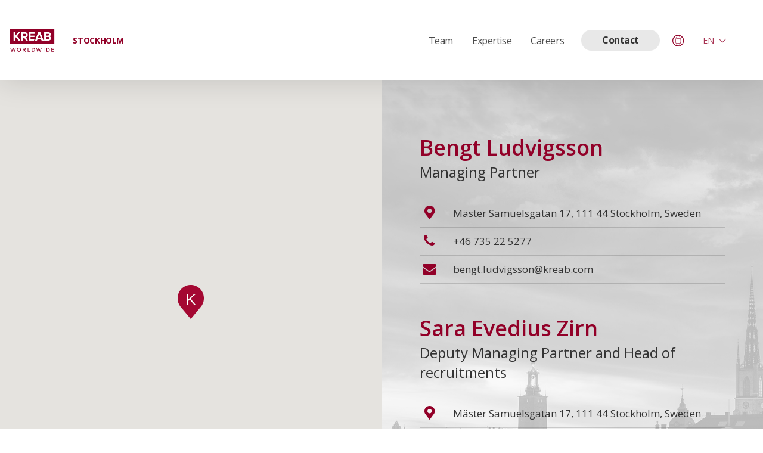

--- FILE ---
content_type: text/html; charset=UTF-8
request_url: https://kreab.com/stockholm/en/contact/
body_size: 6959
content:
<!DOCTYPE html>

<head>
  <meta charset="utf-8">
  <meta http-equiv="X-UA-Compatible" content="IE=edge" />
  <title>Contact - Stockholm</title>
  <meta name="HandheldFriendly" content="True">
  <meta name="MobileOptimized" content="width">
  <meta name="viewport" content="width=device-width, initial-scale=1" />
  <link rel="icon" href="https://kreab.com/stockholm/wp-content/themes/kreab/theme_core/assets_dist/images/favicon.png">
  <link href="https://fonts.googleapis.com/css?family=Open+Sans:100,300,400,600,700" rel="stylesheet">
  
<script>
  const website_id = 5;
</script>

  <script>
    window.dataLayer = window.dataLayer || [];

    function gtag() {
      dataLayer.push(arguments);
    }
    gtag('consent', 'default', {
      'ad_storage': 'denied',
      'ad_user_data': 'denied',
      'ad_personalization': 'denied',
      'analytics_storage': 'denied',
      'functionality_storage': 'denied',
      'personalization_storage': 'denied',
      'security_storage': 'granted',
    });
  </script>

  <script>
    (function(w, d, s, l, i) {
      w[l] = w[l] || [];
      w[l].push({
        'gtm.start': new Date().getTime(),
        event: 'gtm.js'
      });
      var f = d.getElementsByTagName(s)[0],
        j = d.createElement(s),
        dl = l != 'dataLayer' ? '&l=' + l : '';
      j.async = true;
      j.src =
        'https://www.googletagmanager.com/gtm.js?id=' + i + dl;
      f.parentNode.insertBefore(j, f);
    })(window, document, 'script', 'dataLayer', 'UA-117196492-3');
  </script>

<script type="text/plain" data-category="analytics">
  ! function(t, h, e, j, s, n) {
    t.hj = t.hj || function() {
      (t.hj.q = t.hj.q || []).push(arguments)
    }, t._hjSettings = {
      hjid: 819529,
      hjsv: 6
    }, s = h.getElementsByTagName('head')[0], (n = h.createElement('script')).async = 1, n.src = 'https://static.hotjar.com/c/hotjar-' + t._hjSettings.hjid + '.js?sv=' + t._hjSettings.hjsv, s.appendChild(n)
  }(window, document);
</script>


<link rel="stylesheet" href="https://kreab.com/stockholm/wp-content/themes/kreab/theme_core/cookies-plugin/cookies.css?ver=1.0.0">
<script>
  const CookieConfig = {"":null,"dccookies_title":"Cookies notice","dccookies_description":"We use first party cookies and third-party technologies to operate our website and customize its content properly and securely. We also use them to analyze your browsing experience and to target advertising according to your preferences and avoid fraudulent practices through user-activity analysis","dccookies_accept_all":"Accept all","dccookies_conf":"Customize","dccookies_legal_links":false,"dccookies_panel_close":"Close","dccookies_panel_title_up":"Customize","dccookies_panel_title":"Here you can configure your cookies","dccookies_panel_message":"We use first party cookies and third-party technologies to operate our website and customize its content properly and securely. We also use them to analyze your browsing experience and to target advertising according to your preferences and avoid fraudulent practices through user-activity analysis","dccookies_decline":"Reject all","dccookies_accept":"Save preferences","dccookies_strictly_title":"Strictly Necessary","dccookies_strictly_message":"These cookies are necessary for the website to function and cannot be deactivated.","dccookies_pref_active":true,"dccookies_pref_title":"Functionality cookies","dccookies_pref_message":"Preference cookies allow the website to remember information that changes the way the website behaves or looks, such as your preferred language or the region you are located in.","dccookies_analytics_active":true,"dccookies_analytics_title":"Analytics cookies","dccookies_analytics_message":"With these cookies we can analyze your navigation on our website to perform statistical studies on its use.","dccookies_advertisement_active":true,"dccookies_advertisement_title":"Advertising cookies","dccookies_advertisement_message":"With these cookies, we can customize the ads displayed to your tastes, preferences, and browsing of our site."};
</script>
<script src="https://kreab.com/stockholm/wp-content/themes/kreab/theme_core/cookies-plugin/cookies-plugin.js?ver=1.0.0"></script>
<script src="https://kreab.com/stockholm/wp-content/themes/kreab/theme_core/cookies-plugin/cookies-config.js?ver=1.0.0"></script>

<meta name='robots' content='index, follow, max-image-preview:large, max-snippet:-1, max-video-preview:-1' />
	<style>img:is([sizes="auto" i], [sizes^="auto," i]) { contain-intrinsic-size: 3000px 1500px }</style>
	<link rel="alternate" hreflang="en" href="https://kreab.com/stockholm/en/contact/" />
<link rel="alternate" hreflang="sv" href="https://kreab.com/stockholm/contact/" />
<link rel="alternate" hreflang="x-default" href="https://kreab.com/stockholm/contact/" />

	<!-- This site is optimized with the Yoast SEO plugin v26.5 - https://yoast.com/wordpress/plugins/seo/ -->
	<meta name="description" content="Contact Kreab. We are here to help and advise you." />
	<link rel="canonical" href="https://kreab.com/stockholm/en/contact/" />
	<meta property="og:locale" content="en_US" />
	<meta property="og:type" content="article" />
	<meta property="og:title" content="Contact - Stockholm" />
	<meta property="og:description" content="Contact Kreab. We are here to help and advise you." />
	<meta property="og:url" content="https://kreab.com/stockholm/en/contact/" />
	<meta property="og:site_name" content="Stockholm" />
	<meta property="article:modified_time" content="2025-05-28T12:55:21+00:00" />
	<meta name="twitter:card" content="summary_large_image" />
	<script type="application/ld+json" class="yoast-schema-graph">{"@context":"https://schema.org","@graph":[{"@type":"WebPage","@id":"https://kreab.com/stockholm/en/contact/","url":"https://kreab.com/stockholm/en/contact/","name":"Contact - Stockholm","isPartOf":{"@id":"https://kreab.com/stockholm/#website"},"datePublished":"2018-03-14T15:31:07+00:00","dateModified":"2025-05-28T12:55:21+00:00","description":"Contact Kreab. We are here to help and advise you.","breadcrumb":{"@id":"https://kreab.com/stockholm/en/contact/#breadcrumb"},"inLanguage":"en-US","potentialAction":[{"@type":"ReadAction","target":["https://kreab.com/stockholm/en/contact/"]}]},{"@type":"BreadcrumbList","@id":"https://kreab.com/stockholm/en/contact/#breadcrumb","itemListElement":[{"@type":"ListItem","position":1,"name":"Home","item":"https://kreab.com/stockholm/en/"},{"@type":"ListItem","position":2,"name":"Contact"}]},{"@type":"WebSite","@id":"https://kreab.com/stockholm/#website","url":"https://kreab.com/stockholm/","name":"Kreab Stockholm","description":"Kreab är experter inom kommunikation, rådgivning och Public Affairs.","potentialAction":[{"@type":"SearchAction","target":{"@type":"EntryPoint","urlTemplate":"https://kreab.com/stockholm/?s={search_term_string}"},"query-input":{"@type":"PropertyValueSpecification","valueRequired":true,"valueName":"search_term_string"}}],"inLanguage":"en-US"}]}</script>
	<!-- / Yoast SEO plugin. -->


<link rel='dns-prefetch' href='//maps.googleapis.com' />
<link rel='stylesheet' id='wp-block-library-css' href='https://kreab.com/stockholm/wp-includes/css/dist/block-library/style.min.css' type='text/css' media='all' />
<style id='classic-theme-styles-inline-css' type='text/css'>
/*! This file is auto-generated */
.wp-block-button__link{color:#fff;background-color:#32373c;border-radius:9999px;box-shadow:none;text-decoration:none;padding:calc(.667em + 2px) calc(1.333em + 2px);font-size:1.125em}.wp-block-file__button{background:#32373c;color:#fff;text-decoration:none}
</style>
<style id='global-styles-inline-css' type='text/css'>
:root{--wp--preset--aspect-ratio--square: 1;--wp--preset--aspect-ratio--4-3: 4/3;--wp--preset--aspect-ratio--3-4: 3/4;--wp--preset--aspect-ratio--3-2: 3/2;--wp--preset--aspect-ratio--2-3: 2/3;--wp--preset--aspect-ratio--16-9: 16/9;--wp--preset--aspect-ratio--9-16: 9/16;--wp--preset--color--black: #000000;--wp--preset--color--cyan-bluish-gray: #abb8c3;--wp--preset--color--white: #ffffff;--wp--preset--color--pale-pink: #f78da7;--wp--preset--color--vivid-red: #cf2e2e;--wp--preset--color--luminous-vivid-orange: #ff6900;--wp--preset--color--luminous-vivid-amber: #fcb900;--wp--preset--color--light-green-cyan: #7bdcb5;--wp--preset--color--vivid-green-cyan: #00d084;--wp--preset--color--pale-cyan-blue: #8ed1fc;--wp--preset--color--vivid-cyan-blue: #0693e3;--wp--preset--color--vivid-purple: #9b51e0;--wp--preset--gradient--vivid-cyan-blue-to-vivid-purple: linear-gradient(135deg,rgba(6,147,227,1) 0%,rgb(155,81,224) 100%);--wp--preset--gradient--light-green-cyan-to-vivid-green-cyan: linear-gradient(135deg,rgb(122,220,180) 0%,rgb(0,208,130) 100%);--wp--preset--gradient--luminous-vivid-amber-to-luminous-vivid-orange: linear-gradient(135deg,rgba(252,185,0,1) 0%,rgba(255,105,0,1) 100%);--wp--preset--gradient--luminous-vivid-orange-to-vivid-red: linear-gradient(135deg,rgba(255,105,0,1) 0%,rgb(207,46,46) 100%);--wp--preset--gradient--very-light-gray-to-cyan-bluish-gray: linear-gradient(135deg,rgb(238,238,238) 0%,rgb(169,184,195) 100%);--wp--preset--gradient--cool-to-warm-spectrum: linear-gradient(135deg,rgb(74,234,220) 0%,rgb(151,120,209) 20%,rgb(207,42,186) 40%,rgb(238,44,130) 60%,rgb(251,105,98) 80%,rgb(254,248,76) 100%);--wp--preset--gradient--blush-light-purple: linear-gradient(135deg,rgb(255,206,236) 0%,rgb(152,150,240) 100%);--wp--preset--gradient--blush-bordeaux: linear-gradient(135deg,rgb(254,205,165) 0%,rgb(254,45,45) 50%,rgb(107,0,62) 100%);--wp--preset--gradient--luminous-dusk: linear-gradient(135deg,rgb(255,203,112) 0%,rgb(199,81,192) 50%,rgb(65,88,208) 100%);--wp--preset--gradient--pale-ocean: linear-gradient(135deg,rgb(255,245,203) 0%,rgb(182,227,212) 50%,rgb(51,167,181) 100%);--wp--preset--gradient--electric-grass: linear-gradient(135deg,rgb(202,248,128) 0%,rgb(113,206,126) 100%);--wp--preset--gradient--midnight: linear-gradient(135deg,rgb(2,3,129) 0%,rgb(40,116,252) 100%);--wp--preset--font-size--small: 13px;--wp--preset--font-size--medium: 20px;--wp--preset--font-size--large: 36px;--wp--preset--font-size--x-large: 42px;--wp--preset--spacing--20: 0.44rem;--wp--preset--spacing--30: 0.67rem;--wp--preset--spacing--40: 1rem;--wp--preset--spacing--50: 1.5rem;--wp--preset--spacing--60: 2.25rem;--wp--preset--spacing--70: 3.38rem;--wp--preset--spacing--80: 5.06rem;--wp--preset--shadow--natural: 6px 6px 9px rgba(0, 0, 0, 0.2);--wp--preset--shadow--deep: 12px 12px 50px rgba(0, 0, 0, 0.4);--wp--preset--shadow--sharp: 6px 6px 0px rgba(0, 0, 0, 0.2);--wp--preset--shadow--outlined: 6px 6px 0px -3px rgba(255, 255, 255, 1), 6px 6px rgba(0, 0, 0, 1);--wp--preset--shadow--crisp: 6px 6px 0px rgba(0, 0, 0, 1);}:where(.is-layout-flex){gap: 0.5em;}:where(.is-layout-grid){gap: 0.5em;}body .is-layout-flex{display: flex;}.is-layout-flex{flex-wrap: wrap;align-items: center;}.is-layout-flex > :is(*, div){margin: 0;}body .is-layout-grid{display: grid;}.is-layout-grid > :is(*, div){margin: 0;}:where(.wp-block-columns.is-layout-flex){gap: 2em;}:where(.wp-block-columns.is-layout-grid){gap: 2em;}:where(.wp-block-post-template.is-layout-flex){gap: 1.25em;}:where(.wp-block-post-template.is-layout-grid){gap: 1.25em;}.has-black-color{color: var(--wp--preset--color--black) !important;}.has-cyan-bluish-gray-color{color: var(--wp--preset--color--cyan-bluish-gray) !important;}.has-white-color{color: var(--wp--preset--color--white) !important;}.has-pale-pink-color{color: var(--wp--preset--color--pale-pink) !important;}.has-vivid-red-color{color: var(--wp--preset--color--vivid-red) !important;}.has-luminous-vivid-orange-color{color: var(--wp--preset--color--luminous-vivid-orange) !important;}.has-luminous-vivid-amber-color{color: var(--wp--preset--color--luminous-vivid-amber) !important;}.has-light-green-cyan-color{color: var(--wp--preset--color--light-green-cyan) !important;}.has-vivid-green-cyan-color{color: var(--wp--preset--color--vivid-green-cyan) !important;}.has-pale-cyan-blue-color{color: var(--wp--preset--color--pale-cyan-blue) !important;}.has-vivid-cyan-blue-color{color: var(--wp--preset--color--vivid-cyan-blue) !important;}.has-vivid-purple-color{color: var(--wp--preset--color--vivid-purple) !important;}.has-black-background-color{background-color: var(--wp--preset--color--black) !important;}.has-cyan-bluish-gray-background-color{background-color: var(--wp--preset--color--cyan-bluish-gray) !important;}.has-white-background-color{background-color: var(--wp--preset--color--white) !important;}.has-pale-pink-background-color{background-color: var(--wp--preset--color--pale-pink) !important;}.has-vivid-red-background-color{background-color: var(--wp--preset--color--vivid-red) !important;}.has-luminous-vivid-orange-background-color{background-color: var(--wp--preset--color--luminous-vivid-orange) !important;}.has-luminous-vivid-amber-background-color{background-color: var(--wp--preset--color--luminous-vivid-amber) !important;}.has-light-green-cyan-background-color{background-color: var(--wp--preset--color--light-green-cyan) !important;}.has-vivid-green-cyan-background-color{background-color: var(--wp--preset--color--vivid-green-cyan) !important;}.has-pale-cyan-blue-background-color{background-color: var(--wp--preset--color--pale-cyan-blue) !important;}.has-vivid-cyan-blue-background-color{background-color: var(--wp--preset--color--vivid-cyan-blue) !important;}.has-vivid-purple-background-color{background-color: var(--wp--preset--color--vivid-purple) !important;}.has-black-border-color{border-color: var(--wp--preset--color--black) !important;}.has-cyan-bluish-gray-border-color{border-color: var(--wp--preset--color--cyan-bluish-gray) !important;}.has-white-border-color{border-color: var(--wp--preset--color--white) !important;}.has-pale-pink-border-color{border-color: var(--wp--preset--color--pale-pink) !important;}.has-vivid-red-border-color{border-color: var(--wp--preset--color--vivid-red) !important;}.has-luminous-vivid-orange-border-color{border-color: var(--wp--preset--color--luminous-vivid-orange) !important;}.has-luminous-vivid-amber-border-color{border-color: var(--wp--preset--color--luminous-vivid-amber) !important;}.has-light-green-cyan-border-color{border-color: var(--wp--preset--color--light-green-cyan) !important;}.has-vivid-green-cyan-border-color{border-color: var(--wp--preset--color--vivid-green-cyan) !important;}.has-pale-cyan-blue-border-color{border-color: var(--wp--preset--color--pale-cyan-blue) !important;}.has-vivid-cyan-blue-border-color{border-color: var(--wp--preset--color--vivid-cyan-blue) !important;}.has-vivid-purple-border-color{border-color: var(--wp--preset--color--vivid-purple) !important;}.has-vivid-cyan-blue-to-vivid-purple-gradient-background{background: var(--wp--preset--gradient--vivid-cyan-blue-to-vivid-purple) !important;}.has-light-green-cyan-to-vivid-green-cyan-gradient-background{background: var(--wp--preset--gradient--light-green-cyan-to-vivid-green-cyan) !important;}.has-luminous-vivid-amber-to-luminous-vivid-orange-gradient-background{background: var(--wp--preset--gradient--luminous-vivid-amber-to-luminous-vivid-orange) !important;}.has-luminous-vivid-orange-to-vivid-red-gradient-background{background: var(--wp--preset--gradient--luminous-vivid-orange-to-vivid-red) !important;}.has-very-light-gray-to-cyan-bluish-gray-gradient-background{background: var(--wp--preset--gradient--very-light-gray-to-cyan-bluish-gray) !important;}.has-cool-to-warm-spectrum-gradient-background{background: var(--wp--preset--gradient--cool-to-warm-spectrum) !important;}.has-blush-light-purple-gradient-background{background: var(--wp--preset--gradient--blush-light-purple) !important;}.has-blush-bordeaux-gradient-background{background: var(--wp--preset--gradient--blush-bordeaux) !important;}.has-luminous-dusk-gradient-background{background: var(--wp--preset--gradient--luminous-dusk) !important;}.has-pale-ocean-gradient-background{background: var(--wp--preset--gradient--pale-ocean) !important;}.has-electric-grass-gradient-background{background: var(--wp--preset--gradient--electric-grass) !important;}.has-midnight-gradient-background{background: var(--wp--preset--gradient--midnight) !important;}.has-small-font-size{font-size: var(--wp--preset--font-size--small) !important;}.has-medium-font-size{font-size: var(--wp--preset--font-size--medium) !important;}.has-large-font-size{font-size: var(--wp--preset--font-size--large) !important;}.has-x-large-font-size{font-size: var(--wp--preset--font-size--x-large) !important;}
:where(.wp-block-post-template.is-layout-flex){gap: 1.25em;}:where(.wp-block-post-template.is-layout-grid){gap: 1.25em;}
:where(.wp-block-columns.is-layout-flex){gap: 2em;}:where(.wp-block-columns.is-layout-grid){gap: 2em;}
:root :where(.wp-block-pullquote){font-size: 1.5em;line-height: 1.6;}
</style>
<link rel='stylesheet' id='contact-form-7-css' href='https://kreab.com/stockholm/wp-content/plugins/contact-form-7/includes/css/styles.css' type='text/css' media='all' />
<link rel='stylesheet' id='fontawesome-css' href='https://kreab.com/stockholm/wp-content/plugins/subscribe-to-download-lite/fontawesome/css/all.min.css' type='text/css' media='all' />
<link rel='stylesheet' id='stdl-frontend-style-css' href='https://kreab.com/stockholm/wp-content/plugins/subscribe-to-download-lite//css/stdl-frontend.css' type='text/css' media='all' />
<script type="text/javascript" src="https://kreab.com/stockholm/wp-content/themes/kreab/theme_core/assets_dist/js/jquery.3.3.1.js" id="jquery-js"></script>
<script type="text/javascript" id="stdl-frontend-script-js-extra">
/* <![CDATA[ */
var stdl_frontend_obj = {"ajax_url":"https:\/\/kreab.com\/stockholm\/wp-admin\/admin-ajax.php","ajax_nonce":"1bb676e5f2"};
/* ]]> */
</script>
<script type="text/javascript" src="https://kreab.com/stockholm/wp-content/plugins/subscribe-to-download-lite//js/stdl-frontend.js" id="stdl-frontend-script-js"></script>
<script type="text/javascript" id="stb-js-extra">
/* <![CDATA[ */
var stbResources = {"dcAjax":"https:\/\/kreab.com\/stockholm\/wp-admin\/admin-ajax.php"};
/* ]]> */
</script>
<script type="text/javascript" src="https://kreab.com/stockholm/wp-content/themes/kreab/theme_core/deercode-subscribe-to-download.js" id="stb-js"></script>
<meta name="generator" content="WPML ver:4.8.5 stt:1,51;" />
</head>

<body class="" style="opacity:0">
  <div id="container-smooth" class="container-smooth">
    <div class="wp-singular page-template page-template-custom_templates page-template-contact-template page-template-custom_templatescontact-template-php page page-id-2558 wp-theme-kreab">
      <header class="header">
        <div class="content-limited">
          <div class="header-logo">
            <a class="no-smoothState" href="https://kreab.com/stockholm/en/">
              
              <img class="" src="https://kreab.com/stockholm/wp-content/uploads/2020/09/logo-kreab-ww-02.png" alt="Logotype Kreab" />
              <span class='header-city'>Stockholm</span>            </a>
          </div>
          <div class="header-toggle">
            <span></span>
            <span></span>
            <span></span>
          </div>
          <nav class="header-nav">
            <ul>
              <li id="menu-item-4539" class="menu-item menu-item-type-post_type menu-item-object-page menu-item-4539"><a href="https://kreab.com/stockholm/en/management/">Team</a></li>
<li id="menu-item-4538" class="menu-item menu-item-type-post_type menu-item-object-page menu-item-4538"><a href="https://kreab.com/stockholm/en/expertise/">Expertise</a></li>
<li id="menu-item-4536" class="menu-item menu-item-type-post_type menu-item-object-page menu-item-4536"><a href="https://kreab.com/stockholm/en/careers/">Careers</a></li>
<li id="menu-item-4537" class="contact-style menu-item menu-item-type-post_type menu-item-object-page current-menu-item page_item page-item-2558 current_page_item menu-item-4537"><a href="https://kreab.com/stockholm/en/contact/" aria-current="page">Contact</a></li>
                              <li class="header-to-global">
                  <a target="_blank" class="no-smoothState icon-globe" href="https://kreab.com/locations"></a>
                </li>
                <div class="lang"><ul><li class="current" data-name="English" >en <i class="icon-down-open-big"></i></li><li data-name="Svenska"><a class="no-smoothState" href="https://kreab.com/stockholm/contact/">sv</a></li></ul></div>                          </ul>
          </nav>
        </div>
      </header>

<section class="contact-page init-animate main-without-hero">
			<div class="contact-page-map">
			<div id="contact-page-map-1"></div>
					</div>
		<div class="contact-page-info " style="background-image:url('https://kreab.com/stockholm/wp-content/uploads/sites/5/2020/09/953x1106-stockholm-new.jpg')">
					<div class="contact-one">
				<h3 class="affiliate-person">Bengt Ludvigsson</h3>
				<h4 class="affiliate-position">Managing Partner</h4>
									<div class="affiliate-direction">
						<i class="icon-location"></i>
						<p>Mäster Samuelsgatan 17, 111 44 Stockholm, Sweden</p>
					</div>
								
									<div class="affiliate-phone">
						<i class="icon-phone"></i>
						<p>+46 735 22 5277</p>
					</div>
				
									<div class="affiliate-mail">
						<i class="icon-mail-alt"></i>
						<a class="no-smoothState" href="mailto:bengt.ludvigsson@kreab.com">
							bengt.ludvigsson@kreab.com						</a>
					</div>
							</div>
							<div class="contact-two">
				<h3 class="affiliate-person">Sara Evedius Zirn</h3>
				<h4 class="affiliate-position">Deputy Managing Partner and Head of recruitments</h4>
									<div class="affiliate-direction">
						<i class="icon-location"></i>
						<p>Mäster Samuelsgatan 17, 111 44 Stockholm, Sweden</p>
					</div>
								
									<div class="affiliate-phone">
						<i class="icon-phone"></i>
						<p>+46 735 22 5214</p>
					</div>
				
									<div class="affiliate-mail">
						<i class="icon-mail-alt"></i>
						<a class="no-smoothState" href="mailto:sara.evedius@kreab.com">
							sara.evedius@kreab.com						</a>
					</div>
							</div>
			</div>
</section>
<script>
			mapinfo = {
			lat : 59.3340164,
			lng : 18.0703071,
		}
		
	// Initialize Google Maps
	
    
    	document.addEventListener('DOMContentLoaded', function () {
    if (typeof google !== 'undefined') {
        if (mapData.map) {
            new google.maps.Map(document.getElementById('contact-page-map-1'), {
                center: { lat: parseFloat(mapData.mapinfo.lat), lng: parseFloat(mapData.mapinfo.lng) },
                zoom: 14
            });
        }

        if (mapData.map2) {
            new google.maps.Map(document.getElementById('contact-page-map-2'), {
                center: { lat: parseFloat(mapData.mapinfo2.lat), lng: parseFloat(mapData.mapinfo2.lng) },
                zoom: 14
            });
        }
    }
});

	
</script>

<footer class="footer init-animate">
  <div class="content-limited">
    <p>© Kreab Limited 2026</p>
          <a href="#" data-cc="show-preferencesModal">Cookies preferences</a>
              <a class="trigger-modal-js" href="https://kreab.com/stockholm/en/cookies-legal-advice/">Cookies &amp; Legal Advice</a>
                        <div class="footer-social-link">
      
    </div>
  </div>
</footer>

</div> <!-- End body_classes -->
</div><!-- End smoothstate container -->
<div class="stuff-loader"></div>
<div class="rs-nav">
  <ul>
    <li class="menu-item menu-item-type-post_type menu-item-object-page menu-item-4539"><a href="https://kreab.com/stockholm/en/management/">Team</a></li>
<li class="menu-item menu-item-type-post_type menu-item-object-page menu-item-4538"><a href="https://kreab.com/stockholm/en/expertise/">Expertise</a></li>
<li class="menu-item menu-item-type-post_type menu-item-object-page menu-item-4536"><a href="https://kreab.com/stockholm/en/careers/">Careers</a></li>
<li class="contact-style menu-item menu-item-type-post_type menu-item-object-page current-menu-item page_item page-item-2558 current_page_item menu-item-4537"><a href="https://kreab.com/stockholm/en/contact/" aria-current="page">Contact</a></li>
        <li class="header-to-global">
          <a target="_blank" class="no-smoothState icon-globe" href="https://kreab.com/locations"></a>
        </li>
    <div class="lang"><ul><li class="current" data-name="English" >en <i class="icon-down-open-big"></i></li><li data-name="Svenska"><a class="no-smoothState" href="https://kreab.com/stockholm/contact/">sv</a></li></ul></div>
  </ul>
</div>

<article class="ajax-modal" style="visibility:hidden">
  <div class="block-loader">
    <div class="loader-item1"></div>
    <div class="loader-item2"></div>
    <div class="loader-item3"></div>
    <div class="loader-item4"></div>
</div>    <div class="header-single2">
    <div class="content-limited">
      <p class="single-breadcrumbs"></p>
      <div class="close-global-btn close-modal"></div>
    </div>
  </div>
  <div class="post-item-shared"></div>
  <div class="scroller">
    <div class="content"></div>
    <div class="block-posts-carousel"></div>
    <div class="block-posts-carousel es"></div>
  </div>
</article>

<script type="speculationrules">
{"prefetch":[{"source":"document","where":{"and":[{"href_matches":"\/stockholm\/en\/*"},{"not":{"href_matches":["\/stockholm\/wp-*.php","\/stockholm\/wp-admin\/*","\/stockholm\/wp-content\/uploads\/sites\/5\/*","\/stockholm\/wp-content\/*","\/stockholm\/wp-content\/plugins\/*","\/stockholm\/wp-content\/themes\/kreab\/*","\/stockholm\/en\/*\\?(.+)"]}},{"not":{"selector_matches":"a[rel~=\"nofollow\"]"}},{"not":{"selector_matches":".no-prefetch, .no-prefetch a"}}]},"eagerness":"conservative"}]}
</script>
<link rel='stylesheet' id='theme-styles-css' href='https://kreab.com/stockholm/wp-content/themes/kreab/theme_core/assets_dist/css/styles.css' type='text/css' media='all' />
<script type="text/javascript" src="https://kreab.com/stockholm/wp-includes/js/dist/hooks.min.js" id="wp-hooks-js"></script>
<script type="text/javascript" src="https://kreab.com/stockholm/wp-includes/js/dist/i18n.min.js" id="wp-i18n-js"></script>
<script type="text/javascript" id="wp-i18n-js-after">
/* <![CDATA[ */
wp.i18n.setLocaleData( { 'text direction\u0004ltr': [ 'ltr' ] } );
/* ]]> */
</script>
<script type="text/javascript" src="https://kreab.com/stockholm/wp-content/plugins/contact-form-7/includes/swv/js/index.js" id="swv-js"></script>
<script type="text/javascript" id="contact-form-7-js-before">
/* <![CDATA[ */
var wpcf7 = {
    "api": {
        "root": "https:\/\/kreab.com\/stockholm\/en\/wp-json\/",
        "namespace": "contact-form-7\/v1"
    },
    "cached": 1
};
/* ]]> */
</script>
<script type="text/javascript" src="https://kreab.com/stockholm/wp-content/plugins/contact-form-7/includes/js/index.js" id="contact-form-7-js"></script>
<script type="text/javascript" id="ajax-load-more-js-extra">
/* <![CDATA[ */
var alm_localize = {"pluginurl":"https:\/\/kreab.com\/stockholm\/wp-content\/plugins\/ajax-load-more","version":"7.8.1","adminurl":"https:\/\/kreab.com\/stockholm\/wp-admin\/","ajaxurl":"https:\/\/kreab.com\/stockholm\/wp-admin\/admin-ajax.php","alm_nonce":"9a8665433f","rest_api_url":"","rest_api":"https:\/\/kreab.com\/stockholm\/en\/wp-json\/","rest_nonce":"73a0096c86","trailing_slash":"true","is_front_page":"false","retain_querystring":"1","speed":"250","results_text":"Viewing {post_count} of {total_posts} results.","no_results_text":"No results found.","alm_debug":"","a11y_focus":"1","site_title":"Stockholm","site_tagline":"Kreab \u00e4r experter inom kommunikation, r\u00e5dgivning och Public Affairs.","button_label":"Load More"};
/* ]]> */
</script>
<script type="text/javascript" src="https://kreab.com/stockholm/wp-content/plugins/ajax-load-more/build/frontend/ajax-load-more.min.js" id="ajax-load-more-js"></script>
<script async type="text/javascript" src="https://maps.googleapis.com/maps/api/js?key=AIzaSyDu5DqZ6B5KL1HMxXv7bLBnj3sw5lB1ZuU&amp;callback=initGoogleMaps" id="googleMaps-js"></script>
<script type="text/javascript" src="https://kreab.com/stockholm/wp-content/themes/kreab/theme_core/assets_dist/js/scripts.min.js" id="theme-scripts-js"></script>

<script>(function(){function c(){var b=a.contentDocument||a.contentWindow.document;if(b){var d=b.createElement('script');d.innerHTML="window.__CF$cv$params={r:'9c150a4aca5defe9',t:'MTc2ODk3OTkzNC4wMDAwMDA='};var a=document.createElement('script');a.nonce='';a.src='/cdn-cgi/challenge-platform/scripts/jsd/main.js';document.getElementsByTagName('head')[0].appendChild(a);";b.getElementsByTagName('head')[0].appendChild(d)}}if(document.body){var a=document.createElement('iframe');a.height=1;a.width=1;a.style.position='absolute';a.style.top=0;a.style.left=0;a.style.border='none';a.style.visibility='hidden';document.body.appendChild(a);if('loading'!==document.readyState)c();else if(window.addEventListener)document.addEventListener('DOMContentLoaded',c);else{var e=document.onreadystatechange||function(){};document.onreadystatechange=function(b){e(b);'loading'!==document.readyState&&(document.onreadystatechange=e,c())}}}})();</script></body>

</html>

--- FILE ---
content_type: application/javascript; charset=UTF-8
request_url: https://kreab.com/cdn-cgi/challenge-platform/scripts/jsd/main.js
body_size: 8471
content:
window._cf_chl_opt={AKGCx8:'b'};~function(n6,yr,yW,yp,yH,yB,yS,yJ,n0,n1){n6=m,function(y,n,nU,n5,M,T){for(nU={y:368,n:321,M:367,T:370,d:469,Q:294,E:447,k:498,P:357,c:490},n5=m,M=y();!![];)try{if(T=parseInt(n5(nU.y))/1*(-parseInt(n5(nU.n))/2)+parseInt(n5(nU.M))/3+parseInt(n5(nU.T))/4*(parseInt(n5(nU.d))/5)+-parseInt(n5(nU.Q))/6+-parseInt(n5(nU.E))/7+-parseInt(n5(nU.k))/8+-parseInt(n5(nU.P))/9*(-parseInt(n5(nU.c))/10),T===n)break;else M.push(M.shift())}catch(d){M.push(M.shift())}}(C,107403),yr=this||self,yW=yr[n6(400)],yp=null,yH=ys(),yB=function(uK,ug,uY,uz,uh,up,nQ,n,M,T,d){return uK={y:344,n:426,M:454,T:441,d:384},ug={y:295,n:376,M:481,T:295,d:438,Q:356,E:429,k:295,P:420,c:468,i:347,R:295,j:333,l:330,f:432,v:326,Z:371,G:325,o:279,V:429,a:373,b:295},uY={y:371,n:328},uz={y:328,n:409,M:344,T:478,d:279,Q:422,E:311,k:288,P:325,c:288,i:311,R:482,j:426,l:487,f:486,v:351,Z:389,G:443,o:440,V:429,a:359,b:429,x:309,N:297,A:361,U:443,W:429,h:468,L:351,O:361,z:376,I:295,Y:455,g:482,K:374,s:429,H:332,e:488,B:429,S:468,J:336,X:422,D:311,F:336,t0:303,t1:283,t2:415,t3:359,t4:342,t5:429,t6:322,t7:341,t8:320,t9:440,tt:429,tw:309,tC:488,tm:379,ty:429,tn:479,tu:429,tM:326},uh={y:371},up={y:335,n:279},nQ=n6,n={'YIOOr':function(Q,E){return E==Q},'cGHdU':function(Q,E){return Q<E},'cPXZw':function(Q,E){return Q===E},'qcIiV':nQ(uK.y),'PQdUm':function(Q,E){return Q+E},'EWBBD':nQ(uK.n),'qSrSQ':function(Q,E){return Q>E},'yMRdI':function(Q,E){return Q<E},'rVUEE':function(Q,E){return Q==E},'SBpnZ':function(Q,E){return Q-E},'qxZss':function(Q,E){return Q&E},'HJFjG':function(Q,E){return Q(E)},'pxjrr':function(Q,E){return Q|E},'nDsbZ':function(Q,E){return Q(E)},'SpgCx':function(Q,E){return Q&E},'unLCp':function(Q,E){return Q<<E},'YgPil':function(Q,E){return Q!==E},'Jlmbj':nQ(uK.M),'mpwtI':function(Q,E){return Q<E},'zEIHM':function(Q,E){return Q-E},'rZCxl':function(Q,E){return Q(E)},'bhFQz':function(Q,E){return Q>E},'GLbTg':function(Q,E){return E==Q},'fEdpO':function(Q,E){return Q-E},'IwJwA':function(Q,E){return Q-E},'JiKcc':function(Q,E){return Q<E},'kRqKZ':function(Q,E){return E!=Q},'XYFbC':function(Q,E){return Q(E)},'UhoSy':function(Q,E){return Q&E},'dSVSS':function(Q,E){return Q*E},'ZVfxs':function(Q,E){return E!=Q},'IWZzQ':function(Q,E){return Q*E},'bXvpK':function(Q,E){return Q-E},'TXyWw':function(Q,E){return Q==E}},M=String[nQ(uK.T)],T={'h':function(Q,nE){return nE=nQ,n[nE(uh.y)](null,Q)?'':T.g(Q,6,function(E,nk){return nk=nE,nk(up.y)[nk(up.n)](E)})},'g':function(Q,E,P,nP,i,R,j,Z,G,o,V,x,N,A,U,W,L,O,Y,B,S,J){if(nP=nQ,null==Q)return'';for(R={},j={},Z='',G=2,o=3,V=2,x=[],N=0,A=0,U=0;U<Q[nP(uz.y)];U+=1)if(n[nP(uz.n)]!==nP(uz.M))return G[nP(uz.T)](function(){}),'p';else if(W=Q[nP(uz.d)](U),Object[nP(uz.Q)][nP(uz.E)][nP(uz.k)](R,W)||(R[W]=o++,j[W]=!0),L=n[nP(uz.P)](Z,W),Object[nP(uz.Q)][nP(uz.E)][nP(uz.c)](R,L))Z=L;else{if(Object[nP(uz.Q)][nP(uz.i)][nP(uz.c)](j,Z)){if(n[nP(uz.R)](nP(uz.j),n[nP(uz.l)])){if(n[nP(uz.f)](256,Z[nP(uz.v)](0))){for(i=0;n[nP(uz.Z)](i,V);N<<=1,n[nP(uz.G)](A,n[nP(uz.o)](E,1))?(A=0,x[nP(uz.V)](P(N)),N=0):A++,i++);for(O=Z[nP(uz.v)](0),i=0;8>i;N=N<<1.27|n[nP(uz.a)](O,1),A==E-1?(A=0,x[nP(uz.b)](n[nP(uz.x)](P,N)),N=0):A++,O>>=1,i++);}else{for(O=1,i=0;n[nP(uz.N)](i,V);N=n[nP(uz.A)](N<<1.13,O),n[nP(uz.U)](A,E-1)?(A=0,x[nP(uz.W)](n[nP(uz.h)](P,N)),N=0):A++,O=0,i++);for(O=Z[nP(uz.L)](0),i=0;16>i;N=n[nP(uz.O)](N<<1,n[nP(uz.z)](O,1)),E-1==A?(A=0,x[nP(uz.W)](n[nP(uz.x)](P,N)),N=0):A++,O>>=1,i++);}G--,G==0&&(G=Math[nP(uz.I)](2,V),V++),delete j[Z]}else for(Y=j[nP(uz.Y)](P),B=0;n[nP(uz.N)](B,Y[nP(uz.y)]);B++)if(S=Y[B],S==='f'&&(S='N'),A[S]){for(J=0;J<U[Y[B]][nP(uz.y)];n[nP(uz.g)](-1,W[S][nP(uz.K)](Z[Y[B]][J]))&&(L(O[Y[B]][J])||z[S][nP(uz.s)]('o.'+I[Y[B]][J])),J++);}else Y[S]=E[Y[B]][nP(uz.H)](function(X){return'o.'+X})}else for(O=R[Z],i=0;i<V;N=n[nP(uz.e)](N,1)|O&1.17,A==n[nP(uz.o)](E,1)?(A=0,x[nP(uz.B)](n[nP(uz.h)](P,N)),N=0):A++,O>>=1,i++);Z=(G--,0==G&&(G=Math[nP(uz.I)](2,V),V++),R[L]=o++,n[nP(uz.S)](String,W))}if(n[nP(uz.J)]('',Z)){if(Object[nP(uz.X)][nP(uz.D)][nP(uz.c)](j,Z)){if(256>Z[nP(uz.v)](0)){if(n[nP(uz.F)](n[nP(uz.t0)],nP(uz.t1))){for(i=0;n[nP(uz.t2)](i,V);N<<=1,E-1==A?(A=0,x[nP(uz.V)](n[nP(uz.x)](P,N)),N=0):A++,i++);for(O=Z[nP(uz.L)](0),i=0;8>i;N=N<<1.32|n[nP(uz.t3)](O,1),n[nP(uz.G)](A,n[nP(uz.t4)](E,1))?(A=0,x[nP(uz.V)](P(N)),N=0):A++,O>>=1,i++);}else return![]}else{for(O=1,i=0;i<V;N=N<<1|O,E-1==A?(A=0,x[nP(uz.t5)](n[nP(uz.t6)](P,N)),N=0):A++,O=0,i++);for(O=Z[nP(uz.L)](0),i=0;n[nP(uz.t7)](16,i);N=O&1|N<<1,n[nP(uz.t8)](A,n[nP(uz.t9)](E,1))?(A=0,x[nP(uz.B)](P(N)),N=0):A++,O>>=1,i++);}G--,0==G&&(G=Math[nP(uz.I)](2,V),V++),delete j[Z]}else for(O=R[Z],i=0;i<V;N=1.58&O|N<<1.86,E-1==A?(A=0,x[nP(uz.tt)](n[nP(uz.tw)](P,N)),N=0):A++,O>>=1,i++);G--,G==0&&V++}for(O=2,i=0;i<V;N=n[nP(uz.tC)](N,1)|O&1,A==n[nP(uz.tm)](E,1)?(A=0,x[nP(uz.ty)](P(N)),N=0):A++,O>>=1,i++);for(;;)if(N<<=1,A==n[nP(uz.tn)](E,1)){x[nP(uz.tu)](P(N));break}else A++;return x[nP(uz.tM)]('')},'j':function(Q,uI,nc){return uI={y:351},nc=nQ,null==Q?'':n[nc(uY.y)]('',Q)?null:T.i(Q[nc(uY.n)],32768,function(E,ni){return ni=nc,Q[ni(uI.y)](E)})},'i':function(Q,E,P,nR,i,R,j,Z,G,o,V,x,N,A,U,W,O,L){for(nR=nQ,i=[],R=4,j=4,Z=3,G=[],x=P(0),N=E,A=1,o=0;3>o;i[o]=o,o+=1);for(U=0,W=Math[nR(ug.y)](2,2),V=1;V!=W;L=n[nR(ug.n)](x,N),N>>=1,N==0&&(N=E,x=P(A++)),U|=V*(0<L?1:0),V<<=1);switch(U){case 0:for(U=0,W=Math[nR(ug.y)](2,8),V=1;V!=W;L=x&N,N>>=1,N==0&&(N=E,x=P(A++)),U|=(n[nR(ug.M)](0,L)?1:0)*V,V<<=1);O=M(U);break;case 1:for(U=0,W=Math[nR(ug.T)](2,16),V=1;n[nR(ug.d)](V,W);L=N&x,N>>=1,N==0&&(N=E,x=n[nR(ug.Q)](P,A++)),U|=(0<L?1:0)*V,V<<=1);O=M(U);break;case 2:return''}for(o=i[3]=O,G[nR(ug.E)](O);;){if(A>Q)return'';for(U=0,W=Math[nR(ug.k)](2,Z),V=1;n[nR(ug.d)](V,W);L=n[nR(ug.P)](x,N),N>>=1,N==0&&(N=E,x=n[nR(ug.c)](P,A++)),U|=n[nR(ug.i)](0<L?1:0,V),V<<=1);switch(O=U){case 0:for(U=0,W=Math[nR(ug.R)](2,8),V=1;n[nR(ug.j)](V,W);L=n[nR(ug.n)](x,N),N>>=1,0==N&&(N=E,x=P(A++)),U|=(0<L?1:0)*V,V<<=1);i[j++]=M(U),O=j-1,R--;break;case 1:for(U=0,W=Math[nR(ug.k)](2,16),V=1;W!=V;L=N&x,N>>=1,N==0&&(N=E,x=P(A++)),U|=n[nR(ug.l)](0<L?1:0,V),V<<=1);i[j++]=M(U),O=n[nR(ug.f)](j,1),R--;break;case 2:return G[nR(ug.v)]('')}if(n[nR(ug.Z)](0,R)&&(R=Math[nR(ug.k)](2,Z),Z++),i[O])O=i[O];else if(j===O)O=n[nR(ug.G)](o,o[nR(ug.o)](0));else return null;G[nR(ug.V)](O),i[j++]=o+O[nR(ug.o)](0),R--,o=O,n[nR(ug.a)](0,R)&&(R=Math[nR(ug.b)](2,Z),Z++)}}},d={},d[nQ(uK.d)]=T.h,d}(),yS={},yS[n6(313)]='o',yS[n6(472)]='s',yS[n6(308)]='u',yS[n6(413)]='z',yS[n6(319)]='n',yS[n6(459)]='I',yS[n6(489)]='b',yJ=yS,yr[n6(306)]=function(y,M,T,Q,Mm,MC,Mw,nq,E,i,R,j,Z,G,o){if(Mm={y:483,n:387,M:391,T:298,d:369,Q:301,E:369,k:496,P:329,c:310,i:329,R:310,j:418,l:462,f:328,v:475,Z:450,G:381,o:491,V:398,a:433,b:314},MC={y:421,n:328,M:318,T:433,d:312},Mw={y:422,n:311,M:288,T:429},nq=n6,E={'eSkjf':function(V,N){return N===V},'RfGRV':function(V,N){return V+N},'GGXKW':function(V,N){return V===N},'maOSY':function(V,x){return V(x)},'hxfst':function(V,N){return N===V},'vebQp':nq(Mm.y),'BNyIB':function(V,N){return V+N},'POiWy':function(V,x,N){return V(x,N)},'bWgNO':function(V,N){return V+N}},E[nq(Mm.n)](null,M)||M===void 0)return Q;for(i=E[nq(Mm.M)](yF,M),y[nq(Mm.T)][nq(Mm.d)]&&(i=i[nq(Mm.Q)](y[nq(Mm.T)][nq(Mm.E)](M))),i=y[nq(Mm.k)][nq(Mm.P)]&&y[nq(Mm.c)]?y[nq(Mm.k)][nq(Mm.i)](new y[(nq(Mm.R))](i)):function(V,nZ,x){for(nZ=nq,V[nZ(MC.y)](),x=0;x<V[nZ(MC.n)];E[nZ(MC.M)](V[x],V[E[nZ(MC.T)](x,1)])?V[nZ(MC.d)](x+1,1):x+=1);return V}(i),R='nAsAaAb'.split('A'),R=R[nq(Mm.j)][nq(Mm.l)](R),j=0;j<i[nq(Mm.f)];Z=i[j],G=yD(y,M,Z),R(G)?(o='s'===G&&!y[nq(Mm.v)](M[Z]),E[nq(Mm.Z)](E[nq(Mm.G)],E[nq(Mm.o)](T,Z))?E[nq(Mm.V)](P,E[nq(Mm.a)](T,Z),G):o||P(E[nq(Mm.b)](T,Z),M[Z])):P(T+Z,G),j++);return Q;function P(V,x,nv){nv=nq,Object[nv(Mw.y)][nv(Mw.n)][nv(Mw.M)](Q,x)||(Q[x]=[]),Q[x][nv(Mw.T)](V)}},n0=n6(436)[n6(302)](';'),n1=n0[n6(418)][n6(462)](n0),yr[n6(452)]=function(n,M,Mu,nG,T,Q,E,k,P,i){for(Mu={y:501,n:455,M:501,T:328,d:328,Q:374,E:429,k:332},nG=n6,T={},T[nG(Mu.y)]=function(R,j){return R<j},Q=T,E=Object[nG(Mu.n)](M),k=0;Q[nG(Mu.M)](k,E[nG(Mu.T)]);k++)if(P=E[k],'f'===P&&(P='N'),n[P]){for(i=0;i<M[E[k]][nG(Mu.d)];-1===n[P][nG(Mu.Q)](M[E[k]][i])&&(n1(M[E[k]][i])||n[P][nG(Mu.E)]('o.'+M[E[k]][i])),i++);}else n[P]=M[E[k]][nG(Mu.k)](function(R){return'o.'+R})},n3();function yh(y,nO,nL,n7,n,M){nO={y:508,n:505,M:499,T:510},nL={y:284,n:386,M:315,T:477,d:407,Q:478},n7=n6,n={'gGAZF':n7(nO.y),'rqVHh':function(T,d){return T===d},'trUmF':function(T,d){return d===T},'qxkTN':n7(nO.n),'vQikW':function(T,d,Q){return T(d,Q)}},M=n2(),n[n7(nO.M)](yK,M.r,function(T,n8){if(n8=n7,n[n8(nL.y)](typeof y,n[n8(nL.n)])){if(n[n8(nL.M)](n[n8(nL.T)],n8(nL.d))){if(n[n8(nL.n)]==typeof M[n8(nL.Q)])return d[n8(nL.Q)](function(){}),'p'}else y(T)}yz()}),M.e&&ye(n7(nO.T),M.e)}function n2(MT,no,M,T,d,Q,E,k,P,c){M=(MT={y:304,n:352,M:302,T:458,d:338,Q:474,E:423,k:442,P:446,c:305,i:476,R:492,j:292,l:500,f:316,v:509},no=n6,{'sYrlO':no(MT.y),'yJcno':function(i,R,j,l,f){return i(R,j,l,f)}});try{for(T=M[no(MT.n)][no(MT.M)]('|'),d=0;!![];){switch(T[d++]){case'0':P=pRIb1(E,E,'',P);continue;case'1':k[no(MT.T)]=no(MT.d);continue;case'2':return Q={},Q.r=P,Q.e=null,Q;case'3':E=k[no(MT.Q)];continue;case'4':P=M[no(MT.E)](pRIb1,E,E[no(MT.k)]||E[no(MT.P)],'n.',P);continue;case'5':k=yW[no(MT.c)](no(MT.i));continue;case'6':P={};continue;case'7':yW[no(MT.R)][no(MT.j)](k);continue;case'8':yW[no(MT.R)][no(MT.l)](k);continue;case'9':P=pRIb1(E,k[no(MT.f)],'d.',P);continue;case'10':k[no(MT.v)]='-1';continue}break}}catch(i){return c={},c.r={},c.e=i,c}}function yD(y,n,M,M1,nl,T,Q,E){T=(M1={y:425,n:508,M:495,T:427,d:451,Q:313,E:287,k:392,P:478,c:351,i:337,R:429,j:456,l:405,f:291,v:408,Z:401,G:429,o:295,V:496,a:449},nl=n6,{'wMLbU':function(k,P){return k<P},'VKonU':function(k,P){return k(P)},'QLkVQ':function(k,P){return k<P},'CFCPl':function(k,P){return k(P)},'yxDqT':function(k,P){return P|k},'pgBHA':function(k,P){return k-P},'ukiPz':nl(M1.y),'wrNhI':function(k,P){return k===P},'QlIIV':nl(M1.n)});try{Q=n[M]}catch(k){return T[nl(M1.M)]===nl(M1.T)?null:'i'}if(Q==null)return T[nl(M1.d)](void 0,Q)?'u':'x';if(nl(M1.Q)==typeof Q)try{if(nl(M1.E)===nl(M1.E)){if(T[nl(M1.k)]==typeof Q[nl(M1.P)])return Q[nl(M1.P)](function(){}),'p'}else{if(256>tf[nl(M1.c)](0)){for(wA=0;T[nl(M1.i)](wU,wr);wp<<=1,wh==wL-1?(wO=0,wz[nl(M1.R)](T[nl(M1.j)](wI,wY)),wg=0):wK++,wW++);for(ws=wH[nl(M1.c)](0),we=0;8>wB;wJ=wX<<1.11|wD&1.12,C0-1==wF?(C1=0,C2[nl(M1.R)](T[nl(M1.j)](C3,C4)),C5=0):C6++,C7>>=1,wS++);}else{for(C8=1,C9=0;T[nl(M1.l)](Ct,Cw);Cm=Cn|Cy<<1.46,CM-1==Cu?(CT=0,Cd[nl(M1.R)](T[nl(M1.f)](CQ,CE)),Ck=0):CP++,Cc=0,CC++);for(Ci=CR[nl(M1.c)](0),Cj=0;16>Cl;Cq=T[nl(M1.v)](Cv<<1.38,CZ&1.49),CG==T[nl(M1.Z)](Co,1)?(CV=0,Ca[nl(M1.G)](T[nl(M1.f)](Cb,Cx)),CN=0):CA++,CU>>=1,Cf++);}wZ--,0==wG&&(wo=wV[nl(M1.o)](2,wa),wb++),delete wx[wN]}}catch(R){}return y[nl(M1.V)][nl(M1.a)](Q)?'a':Q===y[nl(M1.V)]?'D':Q===!0?'T':!1===Q?'F':(E=typeof Q,T[nl(M1.k)]==E?yX(y,Q)?'N':'f':yJ[E]||'?')}function yL(nI,n9,n,M,T,d,Q,E){for(nI={y:354,n:403,M:302,T:285,d:354,Q:319},n9=n6,n={},n[n9(nI.y)]=function(k,P){return P!==k},M=n,T=n9(nI.n)[n9(nI.M)]('|'),d=0;!![];){switch(T[d++]){case'0':Q=yr[n9(nI.T)];continue;case'1':return E;case'2':if(!Q)return null;continue;case'3':E=Q.i;continue;case'4':if(M[n9(nI.d)](typeof E,n9(nI.Q))||E<30)return null;continue}break}}function yF(y,M2,nf,n){for(M2={y:301,n:455,M:439},nf=n6,n=[];y!==null;n=n[nf(M2.y)](Object[nf(M2.n)](y)),y=Object[nf(M2.M)](y));return n}function n4(T,d,Mv,nA,Q,E,i,R,v,Z,k,P){if(Mv={y:404,n:476,M:349,T:446,d:289,Q:299,E:406,k:470,P:289,c:299,i:299,R:305,j:404,l:458,f:338,v:509,Z:492,G:500,o:474,V:442,a:316,b:492,x:292,N:327,A:497,U:399,W:317,h:393,L:431,O:504,z:497,I:399,Y:393,g:334,K:385,s:431,H:504},nA=n6,Q={},Q[nA(Mv.y)]=nA(Mv.n),Q[nA(Mv.M)]=nA(Mv.T),Q[nA(Mv.d)]=function(c,i){return c!==i},Q[nA(Mv.Q)]=nA(Mv.E),E=Q,!T[nA(Mv.k)])return E[nA(Mv.P)](E[nA(Mv.c)],E[nA(Mv.i)])?(i=E[nA(Mv.R)](E[nA(Mv.j)]),i[nA(Mv.l)]=nA(Mv.f),i[nA(Mv.v)]='-1',k[nA(Mv.Z)][nA(Mv.G)](i),R=i[nA(Mv.o)],v={},v=P(R,R,'',v),v=c(R,R[nA(Mv.V)]||R[E[nA(Mv.M)]],'n.',v),v=i(R,i[nA(Mv.a)],'d.',v),R[nA(Mv.b)][nA(Mv.x)](i),Z={},Z.r=v,Z.e=null,Z):void 0;d===nA(Mv.N)?(k={},k[nA(Mv.A)]=nA(Mv.U),k[nA(Mv.W)]=T.r,k[nA(Mv.h)]=nA(Mv.N),yr[nA(Mv.L)][nA(Mv.O)](k,'*')):(P={},P[nA(Mv.z)]=nA(Mv.I),P[nA(Mv.W)]=T.r,P[nA(Mv.Y)]=nA(Mv.g),P[nA(Mv.K)]=d,yr[nA(Mv.s)][nA(Mv.H)](P,'*'))}function yK(y,n,u7,u6,u5,u4,ny,M,T,d,Q){u7={y:461,n:508,M:445,T:323,d:419,Q:300,E:285,k:493,P:466,c:453,i:331,R:467,j:343,l:394,f:358,v:324,Z:470,G:340,o:363,V:460,a:280,b:382,x:286,N:417,A:378,U:464,W:390,h:365,L:290,O:365,z:470,I:364,Y:384,g:411},u6={y:444},u5={y:360,n:327,M:417,T:343,d:377},u4={y:382,n:485,M:372,T:328,d:374,Q:345,E:429,k:332,P:460},ny=n6,M={'RdWTg':function(E,k){return k===E},'UqEmd':ny(u7.y),'emwNz':ny(u7.n),'quVzD':function(E,k){return E(k)},'AkYwI':function(E,k){return E+k},'AjIqk':ny(u7.M),'gVkkb':ny(u7.T),'bNRgL':ny(u7.d),'AcmEi':ny(u7.Q),'mZOls':function(E){return E()}},T=yr[ny(u7.E)],console[ny(u7.k)](yr[ny(u7.P)]),d=new yr[(ny(u7.c))](),d[ny(u7.i)](ny(u7.R),M[ny(u7.j)](ny(u7.l)+yr[ny(u7.P)][ny(u7.f)]+ny(u7.v),T.r)),T[ny(u7.Z)]&&(M[ny(u7.G)]!==M[ny(u7.o)]?(d[ny(u7.V)]=5e3,d[ny(u7.a)]=function(nn,E,P,c){if(nn=ny,E={'cSEao':function(k,P){return k(P)}},M[nn(u4.y)](nn(u4.n),M[nn(u4.M)])){if(P=x[N],P==='f'&&(P='N'),A[P]){for(c=0;c<U[W[h]][nn(u4.T)];-1===L[P][nn(u4.d)](O[z[I]][c])&&(E[nn(u4.Q)](Y,g[K[s]][c])||H[P][nn(u4.E)]('o.'+c[B[S]][c])),c++);}else J[P]=X[D[F]][nn(u4.k)](function(t3){return'o.'+t3})}else n(nn(u4.P))}):(M[ny(u7.b)](typeof d,M[ny(u7.x)])&&M[ny(u7.N)](P,c),k())),d[ny(u7.A)]=function(nu){nu=ny,d[nu(u5.y)]>=200&&d[nu(u5.y)]<300?n(nu(u5.n)):M[nu(u5.M)](n,M[nu(u5.T)](M[nu(u5.d)],d[nu(u5.y)]))},d[ny(u7.U)]=function(nM){nM=ny,n(M[nM(u6.y)])},Q={'t':M[ny(u7.W)](yY),'lhr':yW[ny(u7.h)]&&yW[ny(u7.h)][ny(u7.L)]?yW[ny(u7.O)][ny(u7.L)]:'','api':T[ny(u7.z)]?!![]:![],'c':M[ny(u7.W)](yO),'payload':y},d[ny(u7.I)](yB[ny(u7.Y)](JSON[ny(u7.g)](Q)))}function ye(d,Q,uC,nd,E,k,P,c,i,R,j,l,f,v){if(uC={y:293,n:307,M:434,T:394,d:448,Q:366,E:339,k:375,P:285,c:307,i:466,R:358,j:355,l:448,f:453,v:331,Z:467,G:460,o:280,V:282,a:282,b:503,x:466,N:503,A:480,U:380,W:466,h:412,L:296,O:473,z:416,I:497,Y:388,g:364,K:384},nd=n6,E={},E[nd(uC.y)]=function(Z,G){return Z+G},E[nd(uC.n)]=function(Z,G){return Z+G},E[nd(uC.M)]=nd(uC.T),E[nd(uC.d)]=nd(uC.Q),k=E,!yI(0))return![];c=(P={},P[nd(uC.E)]=d,P[nd(uC.k)]=Q,P);try{i=yr[nd(uC.P)],R=k[nd(uC.y)](k[nd(uC.c)](k[nd(uC.M)]+yr[nd(uC.i)][nd(uC.R)],nd(uC.j)),i.r)+k[nd(uC.l)],j=new yr[(nd(uC.f))](),j[nd(uC.v)](nd(uC.Z),R),j[nd(uC.G)]=2500,j[nd(uC.o)]=function(){},l={},l[nd(uC.V)]=yr[nd(uC.i)][nd(uC.a)],l[nd(uC.b)]=yr[nd(uC.x)][nd(uC.N)],l[nd(uC.A)]=yr[nd(uC.i)][nd(uC.A)],l[nd(uC.U)]=yr[nd(uC.W)][nd(uC.h)],l[nd(uC.L)]=yH,f=l,v={},v[nd(uC.O)]=c,v[nd(uC.z)]=f,v[nd(uC.I)]=nd(uC.Y),j[nd(uC.g)](yB[nd(uC.K)](v))}catch(Z){}}function yz(nH,nt,y,n){if(nH={y:428,n:410},nt=n6,y={'avlgB':function(M,T){return M===T},'wrTBb':function(M,T,d){return M(T,d)}},n=yL(),y[nt(nH.y)](n,null))return;yp=(yp&&clearTimeout(yp),y[nt(nH.n)](setTimeout,function(){yh()},n*1e3))}function yg(nX,nm,y,n,M,T){return nX={y:471,n:396,M:435,T:414},nm=n6,y={'sArZR':function(d){return d()},'WHNFt':function(d,Q){return d/Q}},n=3600,M=y[nm(nX.y)](yY),T=Math[nm(nX.n)](y[nm(nX.M)](Date[nm(nX.T)](),1e3)),T-M>n?![]:!![]}function ys(u8,nT){return u8={y:457},nT=n6,crypto&&crypto[nT(u8.y)]?crypto[nT(u8.y)]():''}function yO(){return yL()!==null}function yY(nB,nC,y){return nB={y:285,n:396},nC=n6,y=yr[nC(nB.y)],Math[nC(nB.n)](+atob(y.t))}function m(t,w,y,n){return t=t-279,y=C(),n=y[t],n}function n3(Mf,Ml,MR,Mc,nV,y,n,M,T,d){if(Mf={y:397,n:437,M:285,T:506,d:397,Q:395,E:430,k:494,P:494},Ml={y:506,n:463,M:362,T:402,d:507,Q:494,E:348},MR={y:348},Mc={y:465,n:353},nV=n6,y={'oAKUW':function(Q,E,k){return Q(E,k)},'LDdql':function(Q){return Q()},'YXWOf':function(Q,E){return Q(E)},'dMkjw':function(Q){return Q()},'YcAuy':nV(Mf.y),'ETwOZ':nV(Mf.n)},n=yr[nV(Mf.M)],!n)return;if(!yg())return;(M=![],T=function(MP,na){if(MP={y:383},na=nV,!M){if(M=!![],!y[na(Mc.y)](yg))return;y[na(Mc.n)](yh,function(Q,nb){nb=na,y[nb(MP.y)](n4,n,Q)})}},yW[nV(Mf.T)]!==nV(Mf.d))?T():yr[nV(Mf.Q)]?yW[nV(Mf.Q)](nV(Mf.E),T):(d=yW[nV(Mf.k)]||function(){},yW[nV(Mf.P)]=function(nN,Q){if(nN=nV,Q={'hKKSI':function(E,nx){return nx=m,y[nx(MR.y)](E)}},d(),yW[nN(Ml.y)]!==y[nN(Ml.n)]){if(y[nN(Ml.M)]===nN(Ml.T)){if(!E){if(j=!![],!Q[nN(Ml.d)](l))return;f(function(a){G(o,a)})}}else yW[nN(Ml.Q)]=d,y[nN(Ml.E)](T)}})}function C(MZ){return MZ='dMkjw,uPaFN,VFuBb,charCodeAt,sYrlO,YXWOf,gtiNg,/b/ov1/0.6007143646189445:1768976614:BWHoSkaNLO09M9wWj_owGD9tRrrSia7H0srs_gTNK5c/,XYFbC,216126LgYkeo,AKGCx8,qxZss,status,pxjrr,ETwOZ,AcmEi,send,location,/invisible/jsd,381606asHfmX,4OjnKIV,getOwnPropertyNames,71348HxjBby,YIOOr,UqEmd,TXyWw,indexOf,TYlZ6,SpgCx,AjIqk,onload,fEdpO,pkLOA2,vebQp,RdWTg,oAKUW,WdkHPXdg,detail,gGAZF,GGXKW,jsd,yMRdI,mZOls,maOSY,QlIIV,event,/cdn-cgi/challenge-platform/h/,addEventListener,floor,loading,POiWy,cloudflare-invisible,document,pgBHA,inAWN,0|2|3|4|1,DiPTG,QLkVQ,qGwyZ,vORLY,yxDqT,qcIiV,wrTBb,stringify,aUjz8,symbol,now,mpwtI,chctx,quVzD,includes,OvdwB,UhoSy,sort,prototype,yJcno,random,WqleB,CLwZe,JZzUl,avlgB,push,DOMContentLoaded,parent,bXvpK,RfGRV,BCrqC,WHNFt,_cf_chl_opt;JJgc4;PJAn2;kJOnV9;IWJi4;OHeaY1;DqMg0;FKmRv9;LpvFx1;cAdz2;PqBHf2;nFZCC5;ddwW5;pRIb1;rxvNi8;RrrrA2;erHi9,fqHRt,kRqKZ,getPrototypeOf,SBpnZ,fromCharCode,clientInformation,rVUEE,gVkkb,http-code:,navigator,183218Wylxwc,ZIaGh,isArray,hxfst,wrNhI,rxvNi8,XMLHttpRequest,qRhvS,keys,VKonU,randomUUID,style,bigint,timeout,cxjNW,bind,YcAuy,onerror,LDdql,_cf_chl_opt,POST,nDsbZ,10TNDKgV,api,sArZR,string,errorInfoObject,contentWindow,isNaN,iframe,qxkTN,catch,IwJwA,LRmiB4,JiKcc,cPXZw,d.cookie,[native code],sACjb,qSrSQ,EWBBD,unLCp,boolean,190MWxcYx,BNyIB,body,log,onreadystatechange,ukiPz,Array,source,878424HgtBsA,vQikW,appendChild,qUFRq,cGhEA,SSTpq3,postMessage,ulJjd,readyState,hKKSI,function,tabIndex,error on cf_chl_props,charAt,ontimeout,Function,CnwA5,bpPSw,rqVHh,__CF$cv$params,emwNz,pcauu,call,RDKzD,href,CFCPl,removeChild,bLsGS,1098180SsWRvQ,pow,JBxy9,cGHdU,Object,cWcdW,DwNkR,concat,split,Jlmbj,5|1|10|8|3|6|0|4|9|7|2,createElement,pRIb1,DStwC,undefined,HJFjG,Set,hasOwnProperty,splice,object,bWgNO,trUmF,contentDocument,sid,eSkjf,number,GLbTg,96366FnUSCp,rZCxl,xhr-error,/jsd/oneshot/d251aa49a8a3/0.6007143646189445:1768976614:BWHoSkaNLO09M9wWj_owGD9tRrrSia7H0srs_gTNK5c/,PQdUm,join,success,length,from,IWZzQ,open,map,ZVfxs,error,CtK$YacHkJrbD3-Up8sPWluO9nf64ZwLFSgheiBxmAdq+oQXGRT0vM27V1EzNjIy5,YgPil,wMLbU,display: none,AdeF3,bNRgL,bhFQz,zEIHM,AkYwI,YKkDO,cSEao,toString,dSVSS'.split(','),C=function(){return MZ},C()}function yX(n,M,uH,nj,T,d){return uH={y:350,n:502,M:484,T:350,d:281,Q:422,E:346,k:288,P:374},nj=n6,T={},T[nj(uH.y)]=function(Q,E){return Q instanceof E},T[nj(uH.n)]=nj(uH.M),d=T,d[nj(uH.T)](M,n[nj(uH.d)])&&0<n[nj(uH.d)][nj(uH.Q)][nj(uH.E)][nj(uH.k)](M)[nj(uH.P)](d[nj(uH.n)])}function yI(y,ne,nw){return ne={y:424},nw=n6,Math[nw(ne.y)]()<y}}()

--- FILE ---
content_type: application/javascript
request_url: https://kreab.com/stockholm/wp-content/themes/kreab/theme_core/cookies-plugin/cookies-config.js?ver=1.0.0
body_size: 1254
content:
document.addEventListener("DOMContentLoaded", function () {
  const updateGtagConsent = () => {
    gtag("consent", "update", {
      ad_storage: CookieConsent.acceptedCategory("advertisement")
        ? "granted"
        : "denied",
      ad_user_data: CookieConsent.acceptedCategory("advertisement")
        ? "granted"
        : "denied",
      ad_personalization: CookieConsent.acceptedCategory("advertisement")
        ? "granted"
        : "denied",
      analytics_storage: CookieConsent.acceptedCategory("analytics")
        ? "granted"
        : "denied",
      functionality_storage: CookieConsent.acceptedCategory("functional")
        ? "granted"
        : "denied",
      personalization_storage: CookieConsent.acceptedCategory("functional")
        ? "granted"
        : "denied",
      security_storage: "granted", //necessary
    });
  };
  const videoBlocks = document.querySelectorAll("[data-cookies-video]");
  [...videoBlocks].forEach((block) => setVideoListener(block));
  const hideBlocks = document.querySelectorAll("[data-cookies-hidebox]");
  [...hideBlocks].forEach((block) => setHideboxListener(block));
  const bannerFooterLinks = CookieConfig.dccookies_legal_links
    ? [...CookieConfig.dccookies_legal_links]
        .map(({ link }) => {
          return `<a href="${link.url}" target="${link.target}">${link.title}</a>`;
        })
        .join("")
    : "";
  const panelSections = [
    {
      title: CookieConfig.dccookies_panel_title,
      description:
        CookieConfig.dccookies_panel_message +
        (bannerFooterLinks ? `<div>${bannerFooterLinks}</div>` : ""),
    },
    {
      title: CookieConfig.dccookies_strictly_title,
      description: CookieConfig.dccookies_strictly_message,
      linkedCategory: "necessary",
    },
    // {
    //   title: 'Performance',
    //   description: 'Performance cookies are used to understand and analyze the key performance indexes of the website which helps in delivering a better user experience for the visitors.',
    //   linkedCategory: 'performance',
    // },
    // {
    //   title: "More information",
    //   description:
    //     "For any queries in relation to our policy on cookies and your choices, please contact us.",
    // },
  ];
  if (CookieConfig.dccookies_pref_active) {
    panelSections.push({
      title: CookieConfig.dccookies_pref_title,
      description: CookieConfig.dccookies_pref_message,
      linkedCategory: "functional",
    });
  }
  if (CookieConfig.dccookies_analytics_active) {
    panelSections.push({
      title: CookieConfig.dccookies_analytics_title,
      description: CookieConfig.dccookies_analytics_message,
      linkedCategory: "analytics",
    });
  }
  if (CookieConfig.dccookies_advertisement_active) {
    panelSections.push({
      title: CookieConfig.dccookies_advertisement_title,
      description: CookieConfig.dccookies_advertisement_message,
      linkedCategory: "advertisement",
    });
  }

  CookieConsent.run({
    cookie: {
      name: "cc_cookie_" + website_id,
      // domain: location.hostname,
      // path: '/',
      // sameSite: "Lax",
      // expiresAfterDays: 365,
    },
    guiOptions: {
      consentModal: {
        layout: "bar inline",
        position: "bottom center",
        equalWeightButtons: true,
        flipButtons: false,
      },
      preferencesModal: {
        layout: "box",
        //position: "right",
        equalWeightButtons: true,
        flipButtons: true,
      },
    },
    categories: {
      necessary: {
        enabled: true,
        readOnly: true,
      },
      functional: {},
      analytics: {},
      // performance: {},
      advertisement: {},
    },
    language: {
      default: "en",
      translations: {
        en: {
          consentModal: {
            title: CookieConfig.dccookies_title,
            description: CookieConfig.dccookies_description,
            acceptAllBtn: CookieConfig.dccookies_accept_all,
            acceptNecessaryBtn: CookieConfig.dccookies_decline,
            showPreferencesBtn: CookieConfig.dccookies_conf,
            footer: bannerFooterLinks,
          },
          preferencesModal: {
            title: CookieConfig.dccookies_panel_title_up,
            acceptAllBtn: CookieConfig.dccookies_accept_all,
            acceptNecessaryBtn: CookieConfig.dccookies_decline,
            savePreferencesBtn: CookieConfig.dccookies_accept,
            closeIconLabel: CookieConfig.dccookies_panel_close,
            //serviceCounterLabel: "Service|Services",
            sections: panelSections,
          },
        },
      },
    },
    onFirstConsent: ({ cookie }) => {},
    onConsent: ({ cookie }) => {
      updateGtagConsent();
      if (cookie.categories.includes("advertisement")) {
        disableCookiesCheckers();
      }
    },
    onChange: ({ cookie, changedCategories, changed_preferences }) => {
      updateGtagConsent();
      if (
        (changedCategories.includes("analytics") &&
          !cookie.categories.includes("analytics")) ||
        (changedCategories.includes("advertisement") &&
          !cookie.categories.includes("advertisement"))
      ) {
        location.reload();
      }
    },
    onModalShow: ({ modalName }) => {},
    onModalHide: ({ modalName }) => {},
    onModalReady: ({ modalName, modal }) => {},
  });

  function disableCookiesCheckers() {
    [...videoBlocks].forEach((block) => {
      block.setAttribute("data-cookies-consent-ok", "");
    });
    [...hideBlocks].forEach((block) => {
      const iframe = block.querySelector("iframe");
      if (iframe) iframe.setAttribute("src", iframe.getAttribute("data-src"));
      block.setAttribute("data-cookies-consent-ok", "");
    });
  }

  function setVideoListener(block) {
    const startIframe = block.querySelector("[data-cookies-start-iframe]");
    const consent = block.querySelector("[data-cookies-consent]");
    const iframe = block.querySelector("iframe");

    startIframe.addEventListener("click", () => {
      if (!block.hasAttribute("data-cookies-consent-ok")) {
        block.classList.add("__move");
        setTimeout(() => {
          block.classList.remove("__move");
        }, 200);
        consent.focus({ preventScroll: true });
        return;
      }
      block.setAttribute("data-cookies-video-complete", "");
      iframe.setAttribute("src", iframe.getAttribute("data-src"));
      startIframe.click();
    });

    consent.addEventListener("click", () => {
      disableCookiesCheckers();
      CookieConsent.acceptCategory("all");
      CookieConsent.hide();
      startIframe.click();
    });
  }

  function setHideboxListener(block) {
    const consent = block.querySelector("[data-cookies-consent]");
    consent.addEventListener("click", () => {
      disableCookiesCheckers();
      CookieConsent.acceptCategory("all");
      CookieConsent.hide();
    });
  }
});
